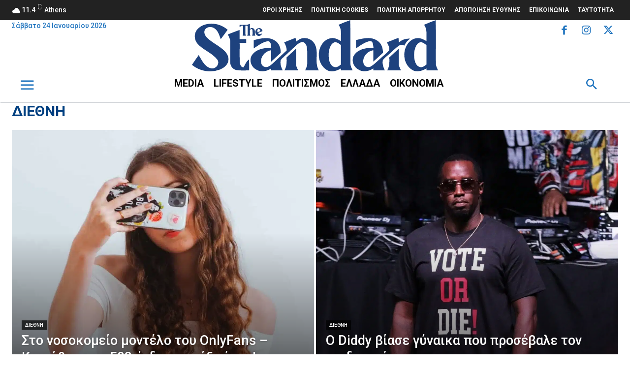

--- FILE ---
content_type: text/html; charset=utf-8
request_url: https://www.google.com/recaptcha/api2/aframe
body_size: 266
content:
<!DOCTYPE HTML><html><head><meta http-equiv="content-type" content="text/html; charset=UTF-8"></head><body><script nonce="0xGlgC6gdvmDJdOXdrY4dg">/** Anti-fraud and anti-abuse applications only. See google.com/recaptcha */ try{var clients={'sodar':'https://pagead2.googlesyndication.com/pagead/sodar?'};window.addEventListener("message",function(a){try{if(a.source===window.parent){var b=JSON.parse(a.data);var c=clients[b['id']];if(c){var d=document.createElement('img');d.src=c+b['params']+'&rc='+(localStorage.getItem("rc::a")?sessionStorage.getItem("rc::b"):"");window.document.body.appendChild(d);sessionStorage.setItem("rc::e",parseInt(sessionStorage.getItem("rc::e")||0)+1);localStorage.setItem("rc::h",'1769237748505');}}}catch(b){}});window.parent.postMessage("_grecaptcha_ready", "*");}catch(b){}</script></body></html>